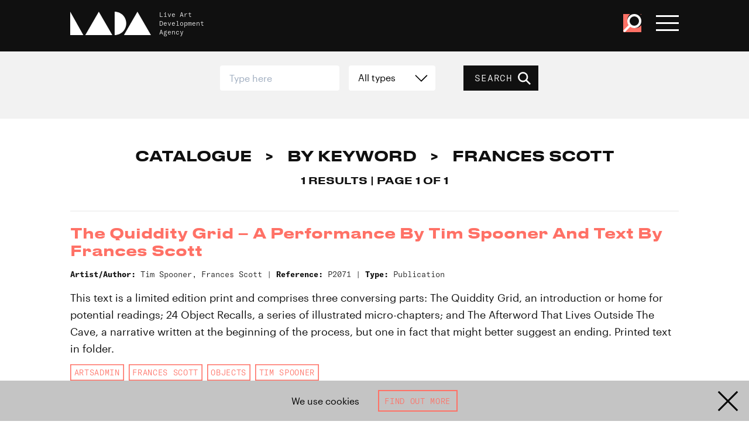

--- FILE ---
content_type: text/html; charset=UTF-8
request_url: https://www.thisisliveart.co.uk/catalogue/keyword/frances-scott/
body_size: 19387
content:
<!DOCTYPE html>
<html lang="en">

<head>
    <!-- EVERYTHING'S COMING UP MILHOUSE  -->
    <meta charset="utf-8">

    
        <script async src="https://www.googletagmanager.com/gtag/js?id=G-4JE23P4W5H"></script>
        <script>
        window.dataLayer = window.dataLayer || [];
        function gtag(){dataLayer.push(arguments);}
        gtag('js', new Date());

        gtag('config', 'G-4JE23P4W5H');
        </script>

            <meta http-equiv="x-ua-compatible" content="ie=edge">
    <meta name="viewport" content="width=device-width, initial-scale=1">
    <meta name="theme-color" content="#101010">
    <link href="https://www.thisisliveart.co.uk/wp-content/themes/lada-2024/assets/favicon.ico" rel="icon">
	<link href="https://www.thisisliveart.co.uk/wp-content/themes/lada-2024/assets/favicon-192.png" sizes="192x192" rel="icon">
	<script src="https://www.thisisliveart.co.uk/wp-content/themes/lada-2024/assets/js/libs.js"></script>
	<script src="https://www.thisisliveart.co.uk/wp-content/themes/lada-2024/assets/js/script.js"></script>
    <link href="https://www.thisisliveart.co.uk/wp-content/themes/lada-2024/assets/css/style.css" rel="stylesheet">
    <meta name='robots' content='index, follow, max-image-preview:large, max-snippet:-1, max-video-preview:-1' />
	<style>img:is([sizes="auto" i], [sizes^="auto," i]) { contain-intrinsic-size: 3000px 1500px }</style>
	
	<!-- This site is optimized with the Yoast SEO plugin v21.3 - https://yoast.com/wordpress/plugins/seo/ -->
	<title>Frances Scott Archives - LADA Live Art Development Agency</title>
	<link rel="canonical" href="https://www.thisisliveart.co.uk/catalogue/keyword/frances-scott/" />
	<meta property="og:locale" content="en_US" />
	<meta property="og:type" content="article" />
	<meta property="og:title" content="Frances Scott Archives - LADA Live Art Development Agency" />
	<meta property="og:url" content="https://www.thisisliveart.co.uk/catalogue/keyword/frances-scott/" />
	<meta property="og:site_name" content="LADA Live Art Development Agency" />
	<meta name="twitter:card" content="summary_large_image" />
	<script type="application/ld+json" class="yoast-schema-graph">{"@context":"https://schema.org","@graph":[{"@type":"CollectionPage","@id":"https://www.thisisliveart.co.uk/catalogue/keyword/frances-scott/","url":"https://www.thisisliveart.co.uk/catalogue/keyword/frances-scott/","name":"Frances Scott Archives - LADA Live Art Development Agency","isPartOf":{"@id":"https://www.thisisliveart.co.uk/#website"},"inLanguage":"en-US"},{"@type":"WebSite","@id":"https://www.thisisliveart.co.uk/#website","url":"https://www.thisisliveart.co.uk/","name":"LADA Live Art Development Agency","description":"Live Art Development Agency","publisher":{"@id":"https://www.thisisliveart.co.uk/#organization"},"potentialAction":[{"@type":"SearchAction","target":{"@type":"EntryPoint","urlTemplate":"https://www.thisisliveart.co.uk/?s={search_term_string}"},"query-input":"required name=search_term_string"}],"inLanguage":"en-US"},{"@type":"Organization","@id":"https://www.thisisliveart.co.uk/#organization","name":"Live Arts Development Agency","url":"https://www.thisisliveart.co.uk/","logo":{"@type":"ImageObject","inLanguage":"en-US","@id":"https://www.thisisliveart.co.uk/#/schema/logo/image/","url":"https://www.thisisliveart.co.uk/wp-content/uploads/2018/12/LADA-20.png","contentUrl":"https://www.thisisliveart.co.uk/wp-content/uploads/2018/12/LADA-20.png","width":1366,"height":768,"caption":"Live Arts Development Agency"},"image":{"@id":"https://www.thisisliveart.co.uk/#/schema/logo/image/"}}]}</script>
	<!-- / Yoast SEO plugin. -->


<link rel='stylesheet' id='wc-stripe-blocks-checkout-style-css' href='https://www.thisisliveart.co.uk/wp-content/plugins/woocommerce-gateway-stripe/build/upe_blocks.css?ver=bfb7f01104465bb1d159fe172453c0ec' type='text/css' media='all' />
<style id='classic-theme-styles-inline-css' type='text/css'>
/*! This file is auto-generated */
.wp-block-button__link{color:#fff;background-color:#32373c;border-radius:9999px;box-shadow:none;text-decoration:none;padding:calc(.667em + 2px) calc(1.333em + 2px);font-size:1.125em}.wp-block-file__button{background:#32373c;color:#fff;text-decoration:none}
</style>
<link rel='stylesheet' id='wc-gift-cards-blocks-integration-css' href='https://www.thisisliveart.co.uk/wp-content/plugins/woocommerce-gift-cards/assets/dist/frontend/blocks.css?ver=2.7.1' type='text/css' media='all' />
<style id='global-styles-inline-css' type='text/css'>
:root{--wp--preset--aspect-ratio--square: 1;--wp--preset--aspect-ratio--4-3: 4/3;--wp--preset--aspect-ratio--3-4: 3/4;--wp--preset--aspect-ratio--3-2: 3/2;--wp--preset--aspect-ratio--2-3: 2/3;--wp--preset--aspect-ratio--16-9: 16/9;--wp--preset--aspect-ratio--9-16: 9/16;--wp--preset--color--black: #000000;--wp--preset--color--cyan-bluish-gray: #abb8c3;--wp--preset--color--white: #ffffff;--wp--preset--color--pale-pink: #f78da7;--wp--preset--color--vivid-red: #cf2e2e;--wp--preset--color--luminous-vivid-orange: #ff6900;--wp--preset--color--luminous-vivid-amber: #fcb900;--wp--preset--color--light-green-cyan: #7bdcb5;--wp--preset--color--vivid-green-cyan: #00d084;--wp--preset--color--pale-cyan-blue: #8ed1fc;--wp--preset--color--vivid-cyan-blue: #0693e3;--wp--preset--color--vivid-purple: #9b51e0;--wp--preset--gradient--vivid-cyan-blue-to-vivid-purple: linear-gradient(135deg,rgba(6,147,227,1) 0%,rgb(155,81,224) 100%);--wp--preset--gradient--light-green-cyan-to-vivid-green-cyan: linear-gradient(135deg,rgb(122,220,180) 0%,rgb(0,208,130) 100%);--wp--preset--gradient--luminous-vivid-amber-to-luminous-vivid-orange: linear-gradient(135deg,rgba(252,185,0,1) 0%,rgba(255,105,0,1) 100%);--wp--preset--gradient--luminous-vivid-orange-to-vivid-red: linear-gradient(135deg,rgba(255,105,0,1) 0%,rgb(207,46,46) 100%);--wp--preset--gradient--very-light-gray-to-cyan-bluish-gray: linear-gradient(135deg,rgb(238,238,238) 0%,rgb(169,184,195) 100%);--wp--preset--gradient--cool-to-warm-spectrum: linear-gradient(135deg,rgb(74,234,220) 0%,rgb(151,120,209) 20%,rgb(207,42,186) 40%,rgb(238,44,130) 60%,rgb(251,105,98) 80%,rgb(254,248,76) 100%);--wp--preset--gradient--blush-light-purple: linear-gradient(135deg,rgb(255,206,236) 0%,rgb(152,150,240) 100%);--wp--preset--gradient--blush-bordeaux: linear-gradient(135deg,rgb(254,205,165) 0%,rgb(254,45,45) 50%,rgb(107,0,62) 100%);--wp--preset--gradient--luminous-dusk: linear-gradient(135deg,rgb(255,203,112) 0%,rgb(199,81,192) 50%,rgb(65,88,208) 100%);--wp--preset--gradient--pale-ocean: linear-gradient(135deg,rgb(255,245,203) 0%,rgb(182,227,212) 50%,rgb(51,167,181) 100%);--wp--preset--gradient--electric-grass: linear-gradient(135deg,rgb(202,248,128) 0%,rgb(113,206,126) 100%);--wp--preset--gradient--midnight: linear-gradient(135deg,rgb(2,3,129) 0%,rgb(40,116,252) 100%);--wp--preset--font-size--small: 13px;--wp--preset--font-size--medium: 20px;--wp--preset--font-size--large: 36px;--wp--preset--font-size--x-large: 42px;--wp--preset--spacing--20: 0.44rem;--wp--preset--spacing--30: 0.67rem;--wp--preset--spacing--40: 1rem;--wp--preset--spacing--50: 1.5rem;--wp--preset--spacing--60: 2.25rem;--wp--preset--spacing--70: 3.38rem;--wp--preset--spacing--80: 5.06rem;--wp--preset--shadow--natural: 6px 6px 9px rgba(0, 0, 0, 0.2);--wp--preset--shadow--deep: 12px 12px 50px rgba(0, 0, 0, 0.4);--wp--preset--shadow--sharp: 6px 6px 0px rgba(0, 0, 0, 0.2);--wp--preset--shadow--outlined: 6px 6px 0px -3px rgba(255, 255, 255, 1), 6px 6px rgba(0, 0, 0, 1);--wp--preset--shadow--crisp: 6px 6px 0px rgba(0, 0, 0, 1);}:where(.is-layout-flex){gap: 0.5em;}:where(.is-layout-grid){gap: 0.5em;}body .is-layout-flex{display: flex;}.is-layout-flex{flex-wrap: wrap;align-items: center;}.is-layout-flex > :is(*, div){margin: 0;}body .is-layout-grid{display: grid;}.is-layout-grid > :is(*, div){margin: 0;}:where(.wp-block-columns.is-layout-flex){gap: 2em;}:where(.wp-block-columns.is-layout-grid){gap: 2em;}:where(.wp-block-post-template.is-layout-flex){gap: 1.25em;}:where(.wp-block-post-template.is-layout-grid){gap: 1.25em;}.has-black-color{color: var(--wp--preset--color--black) !important;}.has-cyan-bluish-gray-color{color: var(--wp--preset--color--cyan-bluish-gray) !important;}.has-white-color{color: var(--wp--preset--color--white) !important;}.has-pale-pink-color{color: var(--wp--preset--color--pale-pink) !important;}.has-vivid-red-color{color: var(--wp--preset--color--vivid-red) !important;}.has-luminous-vivid-orange-color{color: var(--wp--preset--color--luminous-vivid-orange) !important;}.has-luminous-vivid-amber-color{color: var(--wp--preset--color--luminous-vivid-amber) !important;}.has-light-green-cyan-color{color: var(--wp--preset--color--light-green-cyan) !important;}.has-vivid-green-cyan-color{color: var(--wp--preset--color--vivid-green-cyan) !important;}.has-pale-cyan-blue-color{color: var(--wp--preset--color--pale-cyan-blue) !important;}.has-vivid-cyan-blue-color{color: var(--wp--preset--color--vivid-cyan-blue) !important;}.has-vivid-purple-color{color: var(--wp--preset--color--vivid-purple) !important;}.has-black-background-color{background-color: var(--wp--preset--color--black) !important;}.has-cyan-bluish-gray-background-color{background-color: var(--wp--preset--color--cyan-bluish-gray) !important;}.has-white-background-color{background-color: var(--wp--preset--color--white) !important;}.has-pale-pink-background-color{background-color: var(--wp--preset--color--pale-pink) !important;}.has-vivid-red-background-color{background-color: var(--wp--preset--color--vivid-red) !important;}.has-luminous-vivid-orange-background-color{background-color: var(--wp--preset--color--luminous-vivid-orange) !important;}.has-luminous-vivid-amber-background-color{background-color: var(--wp--preset--color--luminous-vivid-amber) !important;}.has-light-green-cyan-background-color{background-color: var(--wp--preset--color--light-green-cyan) !important;}.has-vivid-green-cyan-background-color{background-color: var(--wp--preset--color--vivid-green-cyan) !important;}.has-pale-cyan-blue-background-color{background-color: var(--wp--preset--color--pale-cyan-blue) !important;}.has-vivid-cyan-blue-background-color{background-color: var(--wp--preset--color--vivid-cyan-blue) !important;}.has-vivid-purple-background-color{background-color: var(--wp--preset--color--vivid-purple) !important;}.has-black-border-color{border-color: var(--wp--preset--color--black) !important;}.has-cyan-bluish-gray-border-color{border-color: var(--wp--preset--color--cyan-bluish-gray) !important;}.has-white-border-color{border-color: var(--wp--preset--color--white) !important;}.has-pale-pink-border-color{border-color: var(--wp--preset--color--pale-pink) !important;}.has-vivid-red-border-color{border-color: var(--wp--preset--color--vivid-red) !important;}.has-luminous-vivid-orange-border-color{border-color: var(--wp--preset--color--luminous-vivid-orange) !important;}.has-luminous-vivid-amber-border-color{border-color: var(--wp--preset--color--luminous-vivid-amber) !important;}.has-light-green-cyan-border-color{border-color: var(--wp--preset--color--light-green-cyan) !important;}.has-vivid-green-cyan-border-color{border-color: var(--wp--preset--color--vivid-green-cyan) !important;}.has-pale-cyan-blue-border-color{border-color: var(--wp--preset--color--pale-cyan-blue) !important;}.has-vivid-cyan-blue-border-color{border-color: var(--wp--preset--color--vivid-cyan-blue) !important;}.has-vivid-purple-border-color{border-color: var(--wp--preset--color--vivid-purple) !important;}.has-vivid-cyan-blue-to-vivid-purple-gradient-background{background: var(--wp--preset--gradient--vivid-cyan-blue-to-vivid-purple) !important;}.has-light-green-cyan-to-vivid-green-cyan-gradient-background{background: var(--wp--preset--gradient--light-green-cyan-to-vivid-green-cyan) !important;}.has-luminous-vivid-amber-to-luminous-vivid-orange-gradient-background{background: var(--wp--preset--gradient--luminous-vivid-amber-to-luminous-vivid-orange) !important;}.has-luminous-vivid-orange-to-vivid-red-gradient-background{background: var(--wp--preset--gradient--luminous-vivid-orange-to-vivid-red) !important;}.has-very-light-gray-to-cyan-bluish-gray-gradient-background{background: var(--wp--preset--gradient--very-light-gray-to-cyan-bluish-gray) !important;}.has-cool-to-warm-spectrum-gradient-background{background: var(--wp--preset--gradient--cool-to-warm-spectrum) !important;}.has-blush-light-purple-gradient-background{background: var(--wp--preset--gradient--blush-light-purple) !important;}.has-blush-bordeaux-gradient-background{background: var(--wp--preset--gradient--blush-bordeaux) !important;}.has-luminous-dusk-gradient-background{background: var(--wp--preset--gradient--luminous-dusk) !important;}.has-pale-ocean-gradient-background{background: var(--wp--preset--gradient--pale-ocean) !important;}.has-electric-grass-gradient-background{background: var(--wp--preset--gradient--electric-grass) !important;}.has-midnight-gradient-background{background: var(--wp--preset--gradient--midnight) !important;}.has-small-font-size{font-size: var(--wp--preset--font-size--small) !important;}.has-medium-font-size{font-size: var(--wp--preset--font-size--medium) !important;}.has-large-font-size{font-size: var(--wp--preset--font-size--large) !important;}.has-x-large-font-size{font-size: var(--wp--preset--font-size--x-large) !important;}
:where(.wp-block-post-template.is-layout-flex){gap: 1.25em;}:where(.wp-block-post-template.is-layout-grid){gap: 1.25em;}
:where(.wp-block-columns.is-layout-flex){gap: 2em;}:where(.wp-block-columns.is-layout-grid){gap: 2em;}
:root :where(.wp-block-pullquote){font-size: 1.5em;line-height: 1.6;}
</style>
<link rel='stylesheet' id='wdpgk_front_style-css' href='https://www.thisisliveart.co.uk/wp-content/plugins/woo-donations-pro/assets/css/wdpgk_front_style.css?ver=2.7' type='text/css' media='all' />
<link rel='stylesheet' id='woocommerce-layout-css' href='https://www.thisisliveart.co.uk/wp-content/plugins/woocommerce/assets/css/woocommerce-layout.css?ver=8.2.1' type='text/css' media='all' />
<link rel='stylesheet' id='woocommerce-smallscreen-css' href='https://www.thisisliveart.co.uk/wp-content/plugins/woocommerce/assets/css/woocommerce-smallscreen.css?ver=8.2.1' type='text/css' media='only screen and (max-width: 768px)' />
<link rel='stylesheet' id='woocommerce-general-css' href='https://www.thisisliveart.co.uk/wp-content/plugins/woocommerce/assets/css/woocommerce.css?ver=8.2.1' type='text/css' media='all' />
<style id='woocommerce-inline-inline-css' type='text/css'>
.woocommerce form .form-row .required { visibility: visible; }
</style>
<link rel='stylesheet' id='wc-gc-css-css' href='https://www.thisisliveart.co.uk/wp-content/plugins/woocommerce-gift-cards/assets/css/frontend/woocommerce.css?ver=2.7.1' type='text/css' media='all' />
<script type="text/javascript" src="https://www.thisisliveart.co.uk/wp-includes/js/jquery/jquery.min.js?ver=3.7.1" id="jquery-core-js"></script>
<script type="text/javascript" src="https://www.thisisliveart.co.uk/wp-includes/js/jquery/jquery-migrate.min.js?ver=3.4.1" id="jquery-migrate-js"></script>
<script type="text/javascript" id="wdpgk_donation_script-js-extra">
/* <![CDATA[ */
var wdpgk_obj = {"ajaxurl":"https:\/\/www.thisisliveart.co.uk\/wp-admin\/admin-ajax.php","options":{"decimal_sep":".","thousand_sep":","},"NoteErrMsg":"Please enter Note!!","AmtErrMsg":"Please enter value!!"};
/* ]]> */
</script>
<script type="text/javascript" src="https://www.thisisliveart.co.uk/wp-content/plugins/woo-donations-pro/assets/js/wdpgk_front_script.js?ver=2.7" id="wdpgk_donation_script-js"></script>
<link rel="https://api.w.org/" href="https://www.thisisliveart.co.uk/wp-json/" />    <style>
        .wdpgk_donation_modal { background: #ffffff !important;}.wdpgk-modal-dialog{ background:#ffffff !important};    </style>
    	<noscript><style>.woocommerce-product-gallery{ opacity: 1 !important; }</style></noscript>
	</head>
<body class="archive tax-catalogue-keyword term-frances-scott term-17002 wp-theme-lada-2024 theme-lada-2024 woocommerce-no-js">
    <a href="#main-content" id="skiptocontent">Skip to main content</a>
    <div class="cookie-banner hidden">

    <div class="cookie-banner-text">
        We use cookies
    </div>

     <a class="button outline" href="/cookies/">Find out more</a>

    <svg viewBox="0 0 100 100" class="cookie-banner-close"><use xlink:href="#svg_x"/></svg>

</div>
    <!-- svg defs -->
    <svg style="display:none;">
        <defs>
            <g id="svg_x"><polygon points="44.7346939 50 7 12.2653061 12.2653061 7 50 44.7346939 87.7346939 7 93 12.2653061 55.2653061 50 93 87.7346939 87.7346939 93 50 55.2653061 12.2653061 93 7 87.7346939"></polygon></g>
            <g id="svg_plus"><polygon points="53.7231337 46.2768663 87.0880495 46.2768663 87.0880495 53.7231337 53.7231337 53.7231337 53.7231337 87.0880495 46.2768663 87.0880495 46.2768663 53.7231337 12.9119505 53.7231337 12.9119505 46.2768663 46.2768663 46.2768663 46.2768663 12.9119505 53.7231337 12.9119505"></polygon></g>
            <g id="svg_minus"><polygon points="87.0880495 46.2768663 87.0880495 53.7231337 12.9119505 53.7231337 12.9119505 46.2768663"></polygon></g>
            <g id="svg_instagram"><path d="M99.7,29.4c-0.2-5.3-1.1-9-2.3-12.1c-1.3-3.3-3-6.1-5.8-8.9c-2.8-2.8-5.6-4.5-8.9-5.8c-3.2-1.2-6.8-2.1-12.1-2.3C65.3,0.1,63.6,0,50,0S34.7,0.1,29.4,0.3c-5.3,0.2-9,1.1-12.1,2.3c-3.3,1.3-6.1,3-8.9,5.8c-2.8,2.8-4.5,5.6-5.8,8.9c-1.2,3.2-2.1,6.8-2.3,12.1C0.1,34.7,0,36.4,0,50c0,13.6,0.1,15.3,0.3,20.6c0.2,5.3,1.1,9,2.3,12.1c1.3,3.3,3,6.1,5.8,8.9c2.8,2.8,5.6,4.5,8.9,5.8c3.2,1.2,6.8,2.1,12.1,2.3c5.3,0.2,7,0.3,20.6,0.3s15.3-0.1,20.6-0.3c5.3-0.2,9-1.1,12.1-2.3c3.3-1.3,6.1-3,8.9-5.8c2.8-2.8,4.5-5.6,5.8-8.9c1.2-3.2,2.1-6.8,2.3-12.1c0.2-5.3,0.3-7,0.3-20.6C100,36.4,99.9,34.7,99.7,29.4z M90.7,70.2c-0.2,4.9-1,7.5-1.7,9.3c-0.9,2.3-2,4-3.7,5.7c-1.7,1.7-3.4,2.8-5.7,3.7c-1.8,0.7-4.4,1.5-9.3,1.7C64.9,90.9,63.4,91,50,91s-14.9-0.1-20.2-0.3c-4.9-0.2-7.5-1-9.3-1.7c-2.3-0.9-4-2-5.7-3.7c-1.7-1.7-2.8-3.4-3.7-5.7c-0.7-1.8-1.5-4.4-1.7-9.3C9.1,64.9,9,63.4,9,50c0-13.4,0.1-14.9,0.3-20.2c0.2-4.9,1-7.5,1.7-9.3c0.9-2.3,2-4,3.7-5.7c1.7-1.7,3.4-2.8,5.7-3.7c1.8-0.7,4.4-1.5,9.3-1.7C35.1,9.1,36.6,9,50,9s14.9,0.1,20.2,0.3c4.9,0.2,7.5,1,9.3,1.7c2.3,0.9,4,2,5.7,3.7c1.7,1.7,2.8,3.4,3.7,5.7c0.7,1.8,1.5,4.4,1.7,9.3C90.9,35.1,91,36.6,91,50C91,63.4,90.9,64.9,90.7,70.2z"></path><path d="M50,24.3c-14.2,0-25.7,11.5-25.7,25.7c0,14.2,11.5,25.7,25.7,25.7S75.7,64.2,75.7,50C75.7,35.8,64.2,24.3,50,24.3z M50,66.7c-9.2,0-16.7-7.5-16.7-16.7S40.8,33.3,50,33.3S66.7,40.8,66.7,50S59.2,66.7,50,66.7z"></path><circle cx="76.7" cy="23.3" r="6"></circle></g>
            <g id="svg_facebook"><path d="M94.5,0H5.5C2.5,0,0,2.5,0,5.5v88.9c0,3,2.5,5.5,5.5,5.5H53V61H40V46h13V35.1c0-12.9,7.9-19.9,19.4-19.9c5.5,0,10.6,0.4,11.6,0.6v13.5l-7.8,0c-6.3,0-7.2,3-7.2,7.3V46h14.9L82,61H69v39h25.5c3,0,5.5-2.5,5.5-5.5V5.5C100,2.5,97.5,0,94.5,0z"></path></g>
            <g id="svg_twitter"><path d="M89.8,30.9c0,0.9,0.1,1.8,0.1,2.7c0,27.1-20.6,58.3-58.3,58.3c-11.6,0-22.3-3.4-31.4-9.2c1.6,0.2,3.2,0.3,4.9,0.3c9.6,0,18.4-3.3,25.4-8.8c-9-0.2-16.5-6.1-19.1-14.2c1.3,0.2,2.5,0.4,3.9,0.4c1.9,0,3.7-0.3,5.4-0.7C11.2,57.7,4.2,49.4,4.2,39.5c0-0.1,0-0.2,0-0.3c2.8,1.5,5.9,2.5,9.3,2.6c-5.5-3.7-9.1-9.9-9.1-17.1c0-3.8,1-7.3,2.8-10.3C17.2,26.9,32.3,35,49.3,35.9c-0.3-1.5-0.5-3.1-0.5-4.7c0-11.3,9.2-20.5,20.5-20.5c5.9,0,11.2,2.5,15,6.5c4.7-0.9,9.1-2.6,13-5c-1.5,4.8-4.8,8.8-9,11.3c4.1-0.5,8.1-1.6,11.8-3.2C97.3,24.4,93.8,28,89.8,30.9z"></path></g>
            <g id="svg_youtube"><path d="M97.9122977,10.8088314 C96.7334987,6.57826501 93.4329348,3.27241134 89.2091377,2.09172319 C81.4146411,5.8983339e-05 50.0449182,5.8983339e-05 50.0449182,5.8983339e-05 C50.0449182,5.8983339e-05 18.7543906,-0.0416303931 10.8806986,2.09172319 C6.65690152,3.27241134 3.35633757,6.57826501 2.17753865,10.8088314 C0.700004663,18.8016454 -0.0284266691,26.9152869 0.000848373621,35.0438951 C-0.0227221694,43.1418307 0.705685285,51.2244579 2.17753865,59.187112 C3.35633757,63.4176783 6.65690152,66.723532 10.8806986,67.9042202 C18.6668589,70 50.0449182,70 50.0449182,70 C50.0449182,70 81.3312775,70 89.2091377,67.9042202 C93.4329348,66.723532 96.7334987,63.4176783 97.9122977,59.187112 C99.353401,51.2215737 100.051107,43.13897 99.9963877,35.0438951 C100.056811,26.9181583 99.3590821,18.8045403 97.9122977,10.8088314 L97.9122977,10.8088314 Z M40.0329497,50.0358183 L40.0329497,20.0060485 L66.1424294,35.0438951 L40.0329497,50.0358183 Z"></path></g>
            <g id="svg_vimeo"><path d="M99.951 27.007c-.445 9.734-7.243 23.06-20.393 39.978C65.96 84.65 54.457 93.487 45.05 93.487c-5.832 0-10.764-5.379-14.794-16.14l-8.07-29.595C19.193 36.996 15.985 31.61 12.55 31.61c-.748 0-3.366 1.576-7.848 4.71L0 30.26c4.936-4.335 9.803-8.67 14.592-13.012 6.582-5.685 11.527-8.678 14.82-8.98 7.78-.747 12.571 4.571 14.368 15.957 1.943 12.285 3.29 19.925 4.043 22.915 2.246 10.193 4.715 15.284 7.41 15.284 2.09 0 5.236-3.305 9.43-9.92 4.184-6.61 6.428-11.64 6.73-15.097.599-5.705-1.645-8.564-6.73-8.564-2.395 0-4.864.551-7.403 1.64C62.176 14.389 71.565 6.572 85.424 7.018c10.276.301 15.121 6.964 14.527 19.989"></path></g>
            <g id="svg_menu"><rect y="6" width="100" height="16"></rect><rect y="42" width="100" height="16"></rect><rect y="78" width="100" height="16"></rect></g>
            <g id="svg_tick"><polygon points="81.78 19.29 95.92 33.43 39.35 90 4 54.65 18.14 40.5 39.35 61.72 81.78 19.29"></polygon></g>
            <g id="svg_search"><path d="M95.55,88l-26-26a35.95,35.95,0,1,0-29,14.74A35.78,35.78,0,0,0,62,69.56l26,26Zm-73-29.39a25.51,25.51,0,1,1,36.08,0C49,68.27,32.19,68.28,22.55,58.63Z" /></g>
            <g id="svg_download"><path d="M47.0907607,70.8377575 L47.0907607,0 L52.9092393,0 L52.9092393,70.8377575 L81.8857143,41.79772 L86,45.9210308 L50,82 L14,45.9210308 L18.1142857,41.79772 L47.0907607,70.8377575 Z M0,100 L0,94 L100,94 L100,100 L0,100 Z" /></g>
            <g id="svg_arrow"><polygon points="86.3875091 53.555737 0 53.555737 4.35452188e-16 46.444263 86.3875091 46.444263 50.9728293 11.0285714 56.0012571 6 100 50 56.0012571 94 50.9728293 88.9714286"></polygon></g>
            <g id="svg_dropdown"><polygon points="49.5135853 64.5135853 88.4850139 25.4864147 93.5135853 30.5148424 49.5135853 74.5135853 5.51358534 30.5148424 10.5421568 25.4864147"></polygon></g>
            <g id="svg_lada"><polygon points="66.507177 29 83.2492218 0 100 29"></polygon><polygon points="18.6602871 29 35.4050611 0 52.15311 29"></polygon><polygon points="0 0 0 29 16.2679426 29"></polygon><path d="M55.0239234,0 L55.0239234,29 C62.9510866,28.9956347 69.3779904,22.5054755 69.3779904,14.498363 C69.3779904,6.49452452 62.9510866,0.00218266662 55.0239234,0"></path></g>
            <g id="svg_iceberg"><polygon id="iceberg" points="0 0 26.0881376 45.338997 31.8442499 35.3334157 50.0030184 66.894198 68.1587685 35.3311439 73.9194084 45.338997 100 0"></polygon></g>
            <g id="svg_unbound"><path d="M53.9676744,15.9256977 C54.0072093,14.5024419 52.92,13.3105814 51.4083721,13.3384884 C50.1060465,13.3617442 49.0013953,14.335 48.9606977,15.9012791 C48.9281395,17.1896512 50.1490698,18.4361628 51.3630233,18.4187209 C52.8513953,18.3977907 53.9653488,17.3315116 53.9676744,15.9256977 M43.6072093,15.5454651 C43.8781395,10.7384884 47.7874419,7.78616279 51.7583721,7.95593023 C56.6037209,8.16406977 59.5874419,12.2977907 59.342093,16.3222093 C59.0676744,20.8163953 55.3304651,24.057093 51.0362791,23.8059302 C46.4374419,23.5373256 43.447907,19.6536047 43.6072093,15.5454651"></path><path d="M100.416744,24.1032558 L96.2155814,24.1032558 L96.2155814,18.8067442 C96.1760465,18.8044186 96.1353488,18.8032558 96.095814,18.802093 C95.9167442,20.5613953 95.7365116,22.3218605 95.5481395,24.1462791 C92.7830233,23.8265116 90.1283721,23.5183721 87.39,23.202093 C88.0190698,17.7067442 88.6365116,12.2997674 89.2644186,6.8055814 C91.5946512,7.06837209 93.8493023,7.32302326 96.1644186,7.58348837 L96.1644186,0.525348837 L100.416744,0.525348837 L100.416744,24.1032558 Z"></path><path d="M32.629186,0.162674419 C34.0815116,0.296395349 35.440814,0.420813953 36.9047674,0.554534884 C36.6989535,2.90918605 36.4943023,5.23709302 36.2861628,7.61616279 L43.1559302,7.61616279 L43.1559302,24.0836047 L35.0954651,24.0836047 C35.0663953,23.5440698 35.0536047,22.1080233 35.0268605,21.5998837 C34.9989535,21.6010465 34.9722093,22.0661628 34.9443023,22.0673256 C34.8873256,22.5777907 34.8152326,23.5498837 34.7501163,24.1312791 C33.3524419,24.0056977 31.9954651,23.8812791 30.5338372,23.7487209 C31.2315116,15.8905814 31.9256977,8.08593023 32.629186,0.162674419"></path><path d="M76.985,9.03244186 C78.2210465,8.5394186 79.429186,8.05918605 80.7652326,7.52662791 C82.8780233,12.5859302 84.9826744,17.6219767 87.1140698,22.7254651 C85.590814,23.3475581 84.1326744,23.9417442 82.5977907,24.5673256 C80.7443023,20.1359302 78.9152326,15.7626744 77.0861628,11.3882558 C77.040814,11.4010465 76.9966279,11.4126744 76.9512791,11.4254651 L76.9512791,24.0824419 L72.7163953,24.0824419 L72.7163953,7.65686047 L76.9222093,7.65686047 C76.9443023,8.11965116 76.962907,8.54872093 76.985,9.03244186"></path><path d="M15.8266279,24.0851163 L15.8266279,7.65255814 L20.0324419,7.65255814 L20.0324419,9.05488372 C21.3301163,8.53976744 22.5498837,8.0572093 23.8696512,7.5327907 C25.9789535,12.5839535 28.0743023,17.5990698 30.215,22.7246512 C28.7080233,23.3386047 27.2289535,23.942093 25.6905814,24.5688372 C23.8184884,20.0781395 21.9847674,15.6816279 20.1522093,11.2862791 C20.1219767,11.292093 20.0917442,11.2967442 20.0626744,11.3013953 L20.0626744,24.0851163 L15.8266279,24.0851163 Z"></path><path d="M62.6386047,24.3303488 C61.0455814,19.0198837 59.4804651,13.8001163 57.897907,8.52104651 C59.2932558,8.09546512 60.597907,7.6977907 62.0246512,7.26290698 C63.5002326,12.2047674 64.9606977,17.0919767 66.4211628,21.9803488 C66.4548837,21.9803488 66.4909302,21.979186 66.5246512,21.979186 L66.5246512,7.64313953 L70.7455814,7.64313953 L70.7455814,24.0931395 L66.5444186,24.0931395 L66.5444186,23.1245349 C65.2281395,23.5315116 63.9909302,23.9140698 62.6386047,24.3303488"></path><path d="M9.64476744,21.9513953 L9.64476744,7.66651163 L13.8517442,7.66651163 L13.8517442,24.0793023 L9.63313953,24.0793023 C9.61802326,23.7548837 9.60523256,23.4734884 9.59011628,23.1444186 C8.30406977,23.5374419 7.07616279,23.9130233 5.74244186,24.3211628 C4.15639535,19.0351163 2.5877907,13.8072093 0.999418605,8.51651163 C2.39360465,8.09209302 3.71453488,7.68744186 5.11802326,7.25953488 C6.5994186,12.2130233 8.05872093,17.0944186 9.51918605,21.975814 L9.64476744,21.9513953 Z"></path><path d="M51.5040698,17.2610465 C52.1912791,17.252907 52.8656977,16.5738372 52.8575581,15.897093 C52.8482558,15.1994186 52.1796512,14.4982558 51.5238372,14.4970871 C50.775,14.4947674 50.0436047,15.180814 50.052907,15.875 C50.0633721,16.6052326 50.7587209,17.269186 51.5040698,17.2610465"></path></g>
            <g id="svg_ace"><path d="M95.204 17.862h3.646l6.329 16.12H101.6l-1.387-3.692h-6.534l-1.409 3.692h-3.35l6.284-16.12zm1.776 3.236h-.048l-2.328 6.65h4.709l-2.333-6.65zM106.862 17.862h3.489c3.463 0 7.595-.115 7.595 4.368 0 1.892-1.269 3.46-3.324 3.74v.042c.878.07 1.385.95 1.71 1.665l2.586 6.307h-3.604l-1.938-5.036c-.466-1.2-.876-1.663-2.241-1.663h-1.041v6.699h-3.232V17.862zm3.232 6.886h1.066c1.591 0 3.418-.234 3.418-2.243 0-1.939-1.803-2.102-3.418-2.102h-1.066v4.345zM124.113 20.403h-4.619v-2.541h12.472v2.541h-4.624v13.581h-3.229V20.403M142.678 20.819a8.344 8.344 0 0 0-3.278-.694c-1.109 0-2.542.487-2.542 2.242 0 2.794 7.069 1.615 7.069 7.019 0 3.534-2.798 4.876-6.051 4.876-1.755 0-2.542-.229-4.134-.625l.297-2.911c1.113.602 2.381.995 3.651.995 1.224 0 2.863-.625 2.863-2.08 0-3.071-7.066-1.801-7.066-7.137 0-3.604 2.792-4.919 5.636-4.919 1.383 0 2.676.185 3.855.579l-.3 2.655M164.548 33.756c-1.177.275-2.449.504-3.673.504-5.218 0-8.845-2.61-8.845-8.063 0-5.516 3.372-8.612 8.845-8.612 1.062 0 2.472.208 3.648.672l-.23 2.724c-1.224-.694-2.331-.855-3.487-.855-3.326 0-5.404 2.54-5.404 5.844 0 3.279 2.03 5.751 5.473 5.751 1.272 0 2.768-.28 3.533-.67l.14 2.705M173.944 17.585c5.057 0 7.9 3.419 7.9 8.291s-2.798 8.384-7.9 8.384c-5.171 0-7.896-3.442-7.896-8.384s2.769-8.291 7.896-8.291m0 14.136c3.301 0 4.529-2.935 4.529-5.845 0-2.841-1.32-5.75-4.529-5.75-3.208 0-4.525 2.909-4.525 5.75 0 2.91 1.225 5.845 4.525 5.845M183.988 17.862h3.234v9.31c0 2.749.876 4.549 3.35 4.549 2.468 0 3.349-1.8 3.349-4.549v-9.31h3.231v10.303c0 4.317-2.448 6.097-6.58 6.097-4.134 0-6.584-1.78-6.584-6.097V17.862M199.576 17.862h3.971l6.141 12.059h.048V17.862h3.095v16.12h-3.949l-6.164-12.055h-.047v12.055h-3.095v-16.12M227.446 33.756c-1.175.275-2.447.504-3.67.504-5.22 0-8.846-2.61-8.846-8.063 0-5.516 3.372-8.612 8.846-8.612 1.061 0 2.469.208 3.645.672l-.227 2.724c-1.226-.694-2.332-.855-3.486-.855-3.325 0-5.406 2.54-5.406 5.844 0 3.279 2.03 5.751 5.474 5.751 1.268 0 2.77-.28 3.532-.67l.138 2.705M229.896 33.982h3.232v-16.12h-3.232zM235.667 17.862h3.232v13.579h6.26v2.541h-9.492v-16.12M88.968 40.957h9.516v2.537H92.2v3.975h5.752v2.541H92.2v4.525h6.329v2.541h-9.561V40.957M101.182 40.957h3.975l6.141 12.053h.046V40.957h3.095v16.119h-3.947l-6.169-12.055h-.045v12.055h-3.096V40.957M130.026 44.074c-1.247-.578-2.865-.853-4.162-.853-3.762 0-5.837 2.539-5.837 5.841 0 3.278 2.03 5.748 5.471 5.748.881 0 1.571-.091 2.125-.228v-4.203h-3.419v-2.541h6.511v8.683c-1.707.461-3.486.832-5.217.832-5.218 0-8.844-2.611-8.844-8.06 0-5.52 3.373-8.613 8.844-8.613 1.871 0 3.348.252 4.736.67l-.208 2.724M133.302 40.957h3.234v13.578h6.257v2.541h-9.491V40.957M150.505 40.957h3.65l6.329 16.121h-3.579l-1.388-3.695h-6.534l-1.407 3.695h-3.351l6.28-16.121zm1.779 3.23h-.043l-2.336 6.653h4.712l-2.333-6.653zM162.051 40.957h3.972l6.144 12.053h.044V40.957h3.096v16.119h-3.949l-6.168-12.055h-.045v12.055h-3.094V40.957M177.946 40.957h4.411c4.939 0 9.306 1.664 9.306 8.061 0 6.392-4.367 8.058-9.306 8.058h-4.411V40.957zm3.233 13.578h1.801c2.7 0 5.312-2.008 5.312-5.517 0-3.514-2.612-5.522-5.312-5.522h-1.801v11.039zM89.131 8.473c.375.162.913.305 1.604.305 1.098 0 2.326-.569 2.326-2.001 0-2.073-3.251-2.083-3.251-3.505 0-.915.804-1.219 1.536-1.219.477 0 .975.091 1.289.263l.112-.639c-.486-.182-1.046-.233-1.392-.233-1.249 0-2.243.71-2.243 1.848 0 1.859 3.25 2.032 3.25 3.424 0 1.007-.722 1.453-1.596 1.453-.66 0-1.148-.152-1.564-.417l-.071.721zm9.396-4.997h-.64V6.34c0 .864-.365 1.889-1.534 1.889-.884 0-1.23-.628-1.23-1.604V3.476h-.638v3.311c0 1.138.486 1.991 1.766 1.991 1.078 0 1.464-.578 1.677-1.046h.021v.923h.618c-.04-.416-.04-.822-.04-1.218V3.476zm1.682 7.313h.639V7.773h.02c.316.669.803 1.005 1.616 1.005 1.423 0 2.132-1.177 2.132-2.712 0-1.575-.607-2.712-2.132-2.712-1.098 0-1.494.781-1.656 1.065h-.021l.041-.943h-.639v7.313zm3.708-4.723c0 1.005-.315 2.163-1.534 2.163-1.139 0-1.535-1.219-1.535-2.163 0-.946.396-2.165 1.535-2.165 1.219 0 1.534 1.159 1.534 2.165zm2.124 4.723h.638V7.773h.021c.315.669.802 1.005 1.616 1.005 1.423 0 2.133-1.177 2.133-2.712 0-1.575-.609-2.712-2.133-2.712-1.098 0-1.494.781-1.656 1.065h-.02l.039-.943h-.638v7.313zm3.708-4.723c0 1.005-.315 2.163-1.535 2.163-1.138 0-1.535-1.219-1.535-2.163 0-.946.397-2.165 1.535-2.165 1.22 0 1.535 1.159 1.535 2.165zm1.827 0c0 1.412.74 2.712 2.418 2.712 1.676 0 2.417-1.3 2.417-2.712 0-1.413-.741-2.712-2.417-2.712-1.678 0-2.418 1.299-2.418 2.712zm.7 0c0-1.199.6-2.165 1.718-2.165 1.117 0 1.717.966 1.717 2.165s-.6 2.163-1.717 2.163c-1.118 0-1.718-.964-1.718-2.163zm5.517 2.589h.639V6.096c0-.935.274-2.073 1.29-2.073.163 0 .335.02.467.061v-.669a1.862 1.862 0 0 0-.446-.061c-.662 0-1.098.537-1.332 1.116h-.019v-.994h-.64c.041.375.041.587.041 1.157v4.022zm6.049-5.179h-1.178V2.003l-.64.224v1.249h-1.015v.547h1.015v3.028c0 .945.041 1.727 1.178 1.727.315 0 .63-.082.782-.143l-.04-.527a1.485 1.485 0 0 1-.59.121c-.518 0-.69-.385-.69-.853V4.023h1.178v-.547zm4.706 4.368c-.304.192-.985.385-1.452.385-1.119 0-1.707-.883-1.707-1.982h3.544v-.323c0-1.392-.599-2.57-2.061-2.57-1.311 0-2.184 1.127-2.184 2.712 0 1.554.639 2.712 2.357 2.712.477 0 1.056-.102 1.503-.285v-.649zm-3.159-2.143c0-.854.578-1.8 1.524-1.8.954 0 1.32.895 1.32 1.8h-2.844zm9.065-4.664h-.64v3.312h-.019c-.092-.255-.6-.995-1.616-.995-1.525 0-2.133 1.137-2.133 2.712 0 1.535.71 2.712 2.133 2.712.741 0 1.27-.285 1.616-.944h.019v.821h.64V1.037zm-3.708 5.029c0-1.006.315-2.165 1.534-2.165 1.138 0 1.534 1.219 1.534 2.165 0 .944-.396 2.163-1.534 2.163-1.219 0-1.534-1.158-1.534-2.163zm11.272-2.59h-.64V6.34c0 .864-.366 1.889-1.534 1.889-.884 0-1.23-.628-1.23-1.604V3.476h-.638v3.311c0 1.138.486 1.991 1.767 1.991 1.076 0 1.462-.578 1.676-1.046h.02v.923h.619c-.04-.416-.04-.822-.04-1.218V3.476zm1.259 5.058c.456.183.954.244 1.452.244.783 0 1.808-.376 1.808-1.472 0-1.697-2.55-1.576-2.55-2.54 0-.662.458-.865 1.118-.865.356 0 .813.092 1.147.244l.061-.558a4.08 4.08 0 0 0-1.279-.233c-.854 0-1.686.385-1.686 1.412 0 1.503 2.489 1.31 2.489 2.54 0 .588-.539.923-1.149.923-.498 0-.965-.131-1.35-.325l-.061.63zm4.531.121h.638V3.476h-.638v5.179zm0-6.561h.638v-.852h-.638v.852zm2.35 6.561h.638V5.79c0-.862.367-1.889 1.536-1.889.884 0 1.229.63 1.229 1.605v3.149h.639V5.344c0-1.138-.487-1.99-1.767-1.99-1.078 0-1.463.578-1.678 1.045h-.019v-.923h-.618c.04.417.04.823.04 1.219v3.96zm6.171-2.589c0-1.006.316-2.165 1.534-2.165 1.17 0 1.535.915 1.535 2.165 0 .944-.416 2.042-1.575 2.042-1.087 0-1.494-1.026-1.494-2.042zm3.708-2.59h-.639v.588h-.02c-.478-.619-.925-.71-1.616-.71-1.525 0-2.133 1.137-2.133 2.712 0 1.148.528 2.589 2.184 2.589.661 0 1.229-.264 1.575-1.014h.02c0 1.461-.142 2.662-1.788 2.662a3.506 3.506 0 0 1-1.525-.367l-.05.64c.265.081.883.274 1.564.274 1.779 0 2.428-1.178 2.428-2.621V3.476zm3.462 7.313h.637V7.773h.021c.316.669.803 1.005 1.616 1.005 1.423 0 2.132-1.177 2.132-2.712 0-1.575-.608-2.712-2.132-2.712-1.098 0-1.495.781-1.657 1.065h-.02l.04-.943h-.637v7.313zm3.707-4.723c0 1.005-.315 2.163-1.535 2.163-1.138 0-1.535-1.219-1.535-2.163 0-.946.397-2.165 1.535-2.165 1.22 0 1.535 1.159 1.535 2.165zm6.185-2.59h-.639V6.34c0 .864-.365 1.889-1.534 1.889-.885 0-1.23-.628-1.23-1.604V3.476h-.639v3.311c0 1.138.487 1.991 1.767 1.991 1.077 0 1.463-.578 1.677-1.046h.02v.923h.619c-.041-.416-.041-.822-.041-1.218V3.476zm1.682 5.179h.639v-.821h.02c.347.659.874.944 1.616.944 1.423 0 2.133-1.177 2.133-2.712 0-1.575-.609-2.712-2.133-2.712-1.017 0-1.524.74-1.616.995h-.02V1.037h-.639v7.618zm3.707-2.589c0 1.005-.314 2.163-1.534 2.163-1.138 0-1.534-1.219-1.534-2.163 0-.946.367-2.165 1.534-2.165 1.22 0 1.534 1.159 1.534 2.165zm2.165 2.589h.64V1.037h-.64v7.618zm2.349 0h.638V3.476h-.638v5.179zm0-6.561h.639v-.852h-.639v.852zm5.838 1.462a3.892 3.892 0 0 0-1.251-.202c-1.532 0-2.558 1.116-2.558 2.712 0 1.443.811 2.712 2.478 2.712.486 0 .893-.032 1.331-.183l-.062-.599c-.385.142-.762.233-1.168.233-1.169 0-1.88-.985-1.88-2.163 0-1.26.702-2.165 1.95-2.165.346 0 .763.112 1.108.265l.052-.61zm3.501 5.099h.638V4.023h1.168v-.547h-1.168v-.448c0-.619-.091-1.565.784-1.565.182 0 .375.041.507.113l.041-.558c-.124-.072-.397-.102-.6-.102-1.33 0-1.37 1.096-1.37 2.184v.376h-1.047v.547h1.047v4.632zm7.079-5.179h-.64V6.34c0 .864-.364 1.889-1.534 1.889-.884 0-1.228-.628-1.228-1.604V3.476h-.64v3.311c0 1.138.487 1.991 1.767 1.991 1.078 0 1.463-.578 1.676-1.046h.021v.923h.619c-.041-.416-.041-.822-.041-1.218V3.476zm1.721 5.179h.638V5.79c0-.862.366-1.889 1.535-1.889.884 0 1.229.63 1.229 1.605v3.149h.64V5.344c0-1.138-.488-1.99-1.767-1.99-1.077 0-1.464.578-1.677 1.045h-.02v-.923h-.619c.041.417.041.823.041 1.219v3.96zm9.892-7.618h-.637v3.312h-.021c-.092-.255-.6-.995-1.616-.995-1.525 0-2.132 1.137-2.132 2.712 0 1.535.71 2.712 2.132 2.712.742 0 1.27-.285 1.616-.944h.021v.821h.637V1.037zm-3.707 5.029c0-1.006.315-2.165 1.534-2.165 1.138 0 1.536 1.219 1.536 2.165 0 .944-.398 2.163-1.536 2.163-1.219 0-1.534-1.158-1.534-2.163zm5.385 2.589h.638V3.476h-.638v5.179zm0-6.561h.639v-.852h-.639v.852zm2.35 6.561h.64V5.79c0-.862.364-1.889 1.534-1.889.883 0 1.231.63 1.231 1.605v3.149h.637V5.344c0-1.138-.486-1.99-1.766-1.99-1.078 0-1.464.578-1.677 1.045h-.02v-.923h-.619c.04.417.04.823.04 1.219v3.96zm6.171-2.589c0-1.006.317-2.165 1.536-2.165 1.168 0 1.533.915 1.533 2.165 0 .944-.416 2.042-1.574 2.042-1.088 0-1.495-1.026-1.495-2.042zm3.707-2.59h-.638v.588h-.02c-.478-.619-.926-.71-1.617-.71-1.521 0-2.131 1.137-2.131 2.712 0 1.148.528 2.589 2.182 2.589.66 0 1.23-.264 1.576-1.014h.02c0 1.461-.143 2.662-1.788 2.662a3.49 3.49 0 0 1-1.523-.367l-.051.64c.264.081.885.274 1.565.274 1.777 0 2.425-1.178 2.425-2.621V3.476zm3.461 5.179h.639v-.821h.022c.345.659.873.944 1.615.944 1.424 0 2.133-1.177 2.133-2.712 0-1.575-.61-2.712-2.133-2.712-1.016 0-1.526.74-1.615.995h-.022V1.037h-.639v7.618zm3.709-2.589c0 1.005-.314 2.163-1.535 2.163-1.138 0-1.535-1.219-1.535-2.163 0-.946.367-2.165 1.535-2.165 1.221 0 1.535 1.159 1.535 2.165zm2.084-2.59h-.701l1.836 5.242-.131.457c-.203.67-.385 1.128-.935 1.128-.233 0-.356-.041-.475-.082l-.062.548c.212.05.457.081.691.081.721 0 1.086-.71 1.33-1.421l2.07-5.953h-.67l-1.492 4.317h-.009l-1.452-4.317zM5.226 29.145l.055 1.652-3.032-.775-.004-.016 2.981-.861zm2.805-.871l-.06-1.735-7.145 2.563.072 1.875 7.304 2.153-.061-1.642-1.626-.452-.083-2.253 1.599-.509zM3.146 21.136l.16-.496c.279-.862.891-.763 1.175-.673.497.157.806.619.607 1.24l-.171.499-1.771-.57zm5.21 3.409l.524-1.619-2.777-.901c.188-.59.26-.805 1.286-.767l2.014.064.547-1.694-2.471-.018c-.909-.007-1.243.1-1.466.576l-.021-.004c.166-1.416-.956-1.818-1.241-1.913-1.273-.411-2.077.388-2.446 1.526l-.826 2.512 6.877 2.238zM11.354 17.414l.977-1.39-4.85-3.399.898-1.282-1.069-.747-2.781 3.965 1.069.749.905-1.291 4.851 3.395M12.757 5.668c-.562.299-.957.476-1.46.903-1.854 1.553-.739 3.021-.592 3.187 1.652 1.982 3.395-.375 4.297.692.377.452.154.994-.259 1.339-.486.412-.981.505-1.505.677l.836 1.142a6.952 6.952 0 0 0 1.687-1.024c1.105-.926 1.405-2.257.522-3.306-1.647-1.965-3.434.333-4.284-.675-.343-.412-.189-.871.235-1.22.347-.296.893-.533 1.331-.635l-.808-1.08M25.835.499c-.295-.054-.88-.161-1.932.086-1.431.332-2.93 1.757-2.331 4.339.517 2.233 2.199 3.361 4.128 2.916.897-.209 1.443-.506 1.702-.66l-.401-1.462c-.144.111-.546.525-1.353.709-1.051.245-2.06-.503-2.377-1.872-.333-1.419.169-2.486 1.271-2.742.761-.175 1.25-.008 1.535.072L25.835.499M31.371 3.741c.175-1.374.652-2.456 1.623-2.338.98.121 1.191 1.283 1.022 2.658-.171 1.378-.658 2.458-1.63 2.335-.978-.117-1.182-1.279-1.015-2.655m-1.726-.216c-.257 2.109.524 3.831 2.589 4.085 2.065.256 3.246-1.223 3.506-3.333.261-2.109-.526-3.834-2.598-4.083-2.062-.261-3.237 1.222-3.497 3.331M38.158 6.051c-.809 1.593-.328 2.905 1.117 3.648 1.455.734 2.797.356 3.608-1.243l2.094-4.103-1.509-.772-2.225 4.342c-.324.649-.764.922-1.368.613-.613-.312-.651-.831-.318-1.48l2.207-4.343-1.503-.77-2.103 4.108M43.417 11.961l1.027 1.073 3.775-3.63.014.016-2.322 5.123 1.4 1.445 5.196-5.016-1.045-1.077-3.594 3.484-.015-.016 2.138-4.99-1.372-1.436-5.202 5.024M56.773 19.018c-.017-.308-.042-.906-.521-1.872-.645-1.321-2.375-2.46-4.758-1.296-2.06 1.001-2.778 2.893-1.916 4.675.407.826.82 1.296 1.033 1.514l1.325-.716c-.137-.113-.621-.418-.982-1.168-.476-.962.023-2.121 1.277-2.739 1.316-.64 2.463-.382 2.963.635.343.697.29 1.209.271 1.506l1.308-.539M50.955 24.485l.297 1.668 7.109-1.251-.293-1.664-7.113 1.247M51.453 28.764l-.279 4.073 1.305.1.164-2.383 5.907.413.119-1.71-7.216-.493M7.3 45.634l2.045 2.428.458-.401-1.634-1.923 2.192-1.844 1.486 1.784.456-.399-1.483-1.78 1.971-1.659 1.555 1.871.463-.396-1.972-2.345L7.3 45.634M12.434 51.003l.499.326 3.564-5.297.018.012-1.048 6.986.683.477 4.041-6.006-.499-.328L16.1 52.51l-.017-.012 1.076-7.024-.685-.477-4.04 6.006M23.624 52.864l1.24.359-.693 2.436c-.362.076-.658.032-1.016-.058-1.834-.511-1.926-2.396-1.562-3.665.632-2.187 2.18-2.574 3.169-2.28.531.155 1.131.55 1.337.847l.23-.663c-.178-.172-.806-.6-1.368-.766-1.945-.552-3.495.835-4.006 2.61-.376 1.323-.437 3.79 1.999 4.491.574.165 1.134.217 1.715.081l.979-3.435-1.859-.521-.165.564M28.869 56.916h2.993l-.002-.591h-2.351v-6.628h-.64v7.219M35.618 49.552l.019-.003 2.273 3.443-2.401.713.109-4.153zm-.817 7.049l.612-.179.08-2.113 2.772-.776 1.154 1.739.654-.185-4.303-6.306-.655.194-.314 7.626zM43.162 53.533l.503-.34-3.467-5.348.016-.009 6.022 3.69.69-.427-3.934-6.084-.508.342 3.495 5.384-.021.009-6.028-3.729-.7.431 3.932 6.081M45.69 43.112l.335-.413c1.483-1.927 3.08-.918 3.977-.199 1.424 1.109 1.824 2.544.836 3.809l-.408.535-4.74-3.732zm4.821 4.587l.69-.864c1.428-1.85.788-3.659-.868-4.954-1.837-1.441-3.46-1.266-4.935.634l-.587.734 5.7 4.45zM73.42 57.076h.748V.089h-.748z"></path></g>
            <g id="svg_lauk"><polygon points="18.6602871 29 35.4050611 0 52.15311 29"></polygon><polygon points="0 0 0 29 16.2679426 29"></polygon></g>
            <g id="svg_play"><path d="M108.5 58.5l-101 58V.5z"></path></g>
            <g id="svg_pause"><path d="M0,0 L30,0 L30,100 L0,100 L0,0 Z M70,0 L100,0 L100,100 L70,100 L70,0 Z"></path></g>
            <g id="svg_audio_on"><path d="M58.0634584,7.75480911 C77.9574223,11.5290295 93,29.0078236 93,50 C93,71.0700231 77.8456485,88.6005579 57.8419362,92.2866136 L56.6261397,85.3914889 C73.3433324,82.2812107 86,67.6186669 86,50 C86,32.4592088 73.4549718,17.8484659 56.8475743,14.6504303 L58.0634584,7.75480911 Z M54.9367358,25.4873341 C66.3794423,27.7791777 75,37.8828693 75,50 C75,62.1950859 66.2681653,72.3507426 54.7155379,74.5559279 L53.4996025,67.6600157 C61.7656363,66.0312533 68,58.7436835 68,50 C68,41.3343757 61.8764539,34.0989823 53.7204988,32.3849567 L54.9367358,25.4873341 Z M7,66.75 L7,33.25 L23.6666667,33.25 L46,16.5 L46,83.5 L23.6666667,66.75 L7,66.75 Z"></path></g>
            <g id="svg_audio_off"><path d="M26,64.1005051 L26,33.25 L42.6666667,33.25 L65,16.5 L65,25.1005051 L26,64.1005051 Z M65,44.8994949 L65,83.5 L42.9425685,66.9569264 L65,44.8994949 Z M80,15.0502525 L84.9497475,20 L20,84.9497475 L15.0502525,80 L80,15.0502525 Z"></path></g>
            <g id="svg_fullscreen"><path d="M40,0 L40,10 L10,10 L10,40 L0,40 L0,0 L40,0 Z M60,0 L100,0 L100,40 L90,40 L90,10 L60,10 L60,0 Z M100,60 L100,100 L60,100 L60,90 L90,90 L90,60 L100,60 Z M40,100 L0,100 L0,60 L10,60 L10,90 L40,90 L40,100 Z"></path></g>
        </defs>
    </svg>


    <!-- blowup slideshow -->
    <div class="blowup-container">
        <button class="blowup-close" aria-label="Close image viewer">
            <svg class="fill-current w-3 h-3" viewBox="0 0 100 100"><use xlink:href="#svg_x"/></svg>
        </button>
        <button class="blowup-prev" aria-label="View previous image in image viewer">
            <svg class="fill-current w-3 h-3 flip-x" viewBox="0 0 100 100"><use xlink:href="#svg_arrow"/></svg>
            <span>PREV</span>
        </button>
        <div class="blowup-slider">
        </div>
        <button class="blowup-next" aria-label="View next image in image viewer">
            <span>NEXT</span>
            <svg class="fill-current w-3 h-3" viewBox="0 0 100 100"><use xlink:href="#svg_arrow"/></svg>
        </button>
    </div>


    

<!-- nav -->
<nav>

    <a href="/" class="menu-branding" aria-label="Go to Live Art Development Agency Homepage">
        <div class="logo">
            <svg viewBox="0 0 100 29" class="fill-current"><use xlink:href="#svg_lada"/></svg>
        </div>
        <div class="tagline">
            Live Art<br>Development<br>Agency
        </div>
    </a>
    <div class="bar">
        <ul class="primary">
                                </ul>
                <button class="search-toggle">
            <div class="circle"></div>
            <div class="line line1"></div>
            <div class="line line2"></div>
        </button>
        <button class="menu-toggle">
            <div class="line line1"></div>
            <div class="line line2"></div>
            <div class="line line3"></div>
        </button>
    </div>
    <ul class="mega-menu">
                        <li class="menu-column">
                                                    <ul class="page-theme-invert menu-group font-nav page-theme-pink menu-group--events">
                                                            <li>
                                <a href="/events" class="page-theme-pink " >Events</a><div class="expand text-theme-logo page-theme-pink">▲</div>
                            </li>
                                                    <li>
                                <a href="/events" class="page-theme-pink " >What's on</a><div class="expand text-theme-logo page-theme-pink">▲</div>
                            </li>
                                                    <li>
                                <a href="/events/archive" class="page-theme-pink " >Events Archive</a><div class="expand text-theme-logo page-theme-pink">▲</div>
                            </li>
                                                            </ul>
                                                                    <ul class="page-theme-invert menu-group font-nav font-nav font-bold page-theme-yellow menu-group--opportunities">
                                                            <li>
                                <a href="/opportunities" class="font-nav font-bold page-theme-yellow " >Opportunities</a><div class="expand text-theme-logo font-nav font-bold page-theme-yellow">▲</div>
                            </li>
                                                    <li>
                                <a href="https://www.thisisliveart.co.uk/opportunities/dit-2026/" class=" " >Do It Together 2026</a><div class="expand text-theme-logo ">▲</div>
                            </li>
                                                    <li>
                                <a href="/opportunities" class=" " >Open Opportunities</a><div class="expand text-theme-logo ">▲</div>
                            </li>
                                                    <li>
                                <a href="/opportunities/archive" class=" " >Opportunities Archive</a><div class="expand text-theme-logo ">▲</div>
                            </li>
                                                            </ul>
                                                                    <ul class="page-theme-invert menu-group font-nav font-nav font-bold page-theme-green menu-group--projects">
                                                            <li>
                                <a href="/projects" class="font-nav font-bold page-theme-green " >Projects</a><div class="expand text-theme-logo font-nav font-bold page-theme-green">▲</div>
                            </li>
                                                    <li>
                                <a href="/projects/" class=" " >Current Projects</a><div class="expand text-theme-logo ">▲</div>
                            </li>
                                                    <li>
                                <a href="/projects/archive" class=" " >Project Archive</a><div class="expand text-theme-logo ">▲</div>
                            </li>
                                                            </ul>
                                                                    <ul class="page-theme-invert menu-group font-nav page-theme-denim menu-group--publishing">
                                                            <li>
                                <a href="/publishing" class="page-theme-denim " >Publishing</a><div class="expand text-theme-logo page-theme-denim">▲</div>
                            </li>
                                                    <li>
                                <a href="https://www.thisisliveart.co.uk/publishing/archive/" class="page-theme-denim " >All Publications</a><div class="expand text-theme-logo page-theme-denim">▲</div>
                            </li>
                                        </ul>
            </li>
                            <li class="menu-column">
                                                    <ul class="page-theme-invert menu-group font-nav page-theme-coral menu-group--study room">
                                                            <li>
                                <a href="https://www.thisisliveart.co.uk/resources/visit-the-study-room/" class="page-theme-coral " >Study Room</a><div class="expand text-theme-logo page-theme-coral">▲</div>
                            </li>
                                                    <li>
                                <a href="https://www.eventbrite.co.uk/e/lada-study-room-visits-registration-155793459431" class=" " >Book a Visit</a><div class="expand text-theme-logo ">▲</div>
                            </li>
                                                    <li>
                                <a href="https://www.thisisliveart.co.uk/resources/study-room-group-visits/" class=" " >Book a Group Visit</a><div class="expand text-theme-logo ">▲</div>
                            </li>
                                                    <li>
                                <a href="https://www.thisisliveart.co.uk/resources/search/" class="font-nav font-bold page-theme-coral " >Search the Catalogue</a><div class="expand text-theme-logo font-nav font-bold page-theme-coral">▲</div>
                            </li>
                                                            </ul>
                                                                    <ul class="page-theme-invert menu-group font-nav page-theme-coral menu-group--online resources">
                                                            <li>
                                <a href="/resources" class="page-theme-coral " >Online Resources</a><div class="expand text-theme-logo page-theme-coral">▲</div>
                            </li>
                                                    <li>
                                <a href="https://www.thisisliveart.co.uk/what-is-live-art/" class=" " >What is Live Art?</a><div class="expand text-theme-logo ">▲</div>
                            </li>
                                                    <li>
                                <a href="https://www.thisisliveart.co.uk/resources/vimeo/" class="page-theme-coral " >Video Channel</a><div class="expand text-theme-logo page-theme-coral">▲</div>
                            </li>
                                                    <li>
                                <a href="https://www.thisisliveart.co.uk/resources/soundcloud/" class=" " >Audio Channel</a><div class="expand text-theme-logo ">▲</div>
                            </li>
                                                    <li>
                                <a href="https://www.thisisliveart.co.uk/resources/special-collections/" class="page-theme-coral " >Special Collections</a><div class="expand text-theme-logo page-theme-coral">▲</div>
                            </li>
                                                    <li>
                                <a href="https://www.thisisliveart.co.uk/resources/study-room-guides/" class="page-theme-coral " >Study Room Guides</a><div class="expand text-theme-logo page-theme-coral">▲</div>
                            </li>
                                                            </ul>
                                                                    <ul class="page-theme-invert menu-group font-nav  menu-group--bookshop">
                                                            <li>
                                <a href="https://www.thisisliveart.co.uk/shop/" class=" " >Bookshop</a><div class="expand text-theme-logo ">▲</div>
                            </li>
                                        </ul>
            </li>
                            <li class="menu-column">
                                                    <ul class="page-theme-invert menu-group font-nav font-nav font-bold menu-group--about">
                                                            <li>
                                <a href="/about-lada/" class="font-nav font-bold " >About</a><div class="expand text-theme-logo font-nav font-bold">▲</div>
                            </li>
                                                    <li>
                                <a href="https://www.thisisliveart.co.uk/team/" class=" " >Our Team</a><div class="expand text-theme-logo ">▲</div>
                            </li>
                                                    <li>
                                <a href="https://www.thisisliveart.co.uk/staff-board-patrons/patrons/" class=" " >Patrons</a><div class="expand text-theme-logo ">▲</div>
                            </li>
                                                    <li>
                                <a href="https://www.thisisliveart.co.uk/desk-scheme/" class=" " >Desk Scheme</a><div class="expand text-theme-logo ">▲</div>
                            </li>
                                                    <li>
                                <a href="https://www.thisisliveart.co.uk/jobs/" class=" " >Jobs and placements</a><div class="expand text-theme-logo ">▲</div>
                            </li>
                                                    <li>
                                <a href="https://www.thisisliveart.co.uk/lauk/" class=" " >Live Art UK</a><div class="expand text-theme-logo ">▲</div>
                            </li>
                                                            </ul>
                                                                    <ul class="page-theme-invert menu-group font-nav  menu-group--news">
                                                            <li>
                                <a href="https://www.thisisliveart.co.uk/news" class=" " >News</a><div class="expand text-theme-logo ">▲</div>
                            </li>
                                        </ul>
            </li>
                            <li class="menu-column">
                                                    <ul class="page-theme-invert menu-group font-nav  menu-group--contact us">
                                                            <li>
                                <a href="/contact-us/" class=" " >Contact us</a><div class="expand text-theme-logo ">▲</div>
                            </li>
                                                    <li>
                                <a href="https://thisisliveart.us5.list-manage.com/subscribe?u=4ca693f814be731ac4d5dc5f0&id=38bfeab51f" class=" " >Newsletter</a><div class="expand text-theme-logo ">▲</div>
                            </li>
                                                            </ul>
                                                                    <ul class="page-theme-invert menu-group font-nav  menu-group--visit us">
                                                            <li>
                                <a href="https://www.thisisliveart.co.uk/visit-us/" class=" " >Visit us</a><div class="expand text-theme-logo ">▲</div>
                            </li>
                                                            </ul>
                                                                    <ul class="page-theme-invert menu-group font-nav  menu-group--support us">
                                                            <li>
                                <a href="https://www.thisisliveart.co.uk/support-us/" class=" ">Support us</a><div class="expand text-theme-logo ">▲</div>
                            </li>
                                                    <li>
                                <a href="https://cafdonate.cafonline.org/8022#/DonationDetails" class=" " >Donate</a><div class="expand text-theme-logo ">▲</div>
                            </li>
                                        </ul>
            </li>
                </ul>
</nav>

<div class="nav-spacer"></div>

<div class="search-box">
    <div class="margin-container mx-auto py-0">
                    <form role="search" method="get" id="searchformmain" class="w-full md:px-7 pb-2" action="https://www.thisisliveart.co.uk">
                <label for="search">Search LADA</label>    
                <div class="flex w-full">
                    <input type="text" value="" name="s" id="search" class="ui-text text-black rounded-none">
                    <button type="submit" class="bg-black bg-grey hover:opacity-75 hover:shadow-none hover:bg-lightgrey text-black"><span>Submit</span></button>
                </div>
                <input type="hidden" name="post_types" value="post,page,news,artist,event,opportunity,project,publication,resource">
            </form>
            </div>
</div>
    <main id="main-content"><!-- Template: taxonomy-catalogue-keyword.php -->
<div class="margin-container bg-lightgrey py-4 catalogue-search">
    <form role="search" method="get" id="#searchformcatalogue" class="ui-form md:text-sm lg:text-md" action="https://www.thisisliveart.co.uk">
        <div class="ui-row items-center justify-center mb-2">
            <div class="search-option">
                <label class="screen-reader-text" for="s">Search for:</label>
                <input type="text" value="" name="s" id="s" class="ui-text" placeholder="Type here">
                <input type="hidden" name="post_types" value="catalogue_item">
                <div class="ui-option ui-inline">
                    <select name="catalogue-category" id="catalogue-category" class="postform">
                        <option value="0" selected="selected">All types</option>
                        <option class="level-0" value="583">Article</option>
                        <option class="level-0" value="31966">CD</option>
                        <option class="level-0" value="665">Digital File</option>
                        <option class="level-0" value="584">DVD</option>
                        <option class="level-0" value="581">Publication</option>
                        <option class="level-0" value="585">Video</option>
                    </select>
                    <div class="dropdown"><svg viewBox="0 0 100 100"><use xlink:href="#svg_dropdown"></use></svg></div>
                </div>
            </div>
            <div class="search-option">
                <button type="submit" id="searchsubmit" class="bg-black text-white">
                    <span>Search</span>
                    <svg viewBox="0 0 100 100"><use xlink:href="#svg_search"></use></svg>
                </button>
            </div>
        </div>
    </form>
</div>

<!-- list title -->
<div class="bg-white -mb-2 px-4 pt-6">
    <h2 class="list-title m-0 text-black">Catalogue <span class="inline-block px-2">&gt;</span> By Keyword <span class="inline-block px-2">&gt;</span> Frances Scott</h2>
</div>
<!-- list title -->
<div class="bg-white -mb-2 px-4 pt-4">
    <h3 class="list-title m-0 text-black text-md">1 results | Page 1 of 1</h3>
</div>
<div class="margin-container pt-0 bg-white">
    <div class="block-100 text-black content-text-list">
    <div class="list-text-block">
    <div class="inner">
        <div class="txt">
            <a href="https://www.thisisliveart.co.uk/resources/catalogue/the-quiddity-grid-a-performance-by-tim-spooner-and-text-by-frances-scott/">
                <h4 class="font-display text-theme text-lg leading-tight">The Quiddity Grid – A Performance By Tim Spooner And Text By Frances Scott</h4>
            </a>
            <div class='meta-info'><strong>Artist/Author:</strong> Tim Spooner, Frances Scott | <strong>Reference:</strong> P2071 | <strong>Type:</strong> Publication</div><div class="meta-info"><p>This text is a limited edition print and comprises three conversing parts: The Quiddity Grid, an introduction or home for potential readings; 24 Object Recalls, a series of illustrated micro-chapters; and The Afterword That Lives Outside The Cave, a narrative written at the beginning of the process, but one in fact that might better suggest an ending. Printed text in folder. </p>
</div>                        <div class="meta-info tags reverse">
                                                                        <a href="https://www.thisisliveart.co.uk/catalogue/keyword/artsadmin/">Artsadmin</a>
                                                                                <a href="https://www.thisisliveart.co.uk/catalogue/keyword/frances-scott/">Frances Scott</a>
                                                                                <a href="https://www.thisisliveart.co.uk/catalogue/keyword/objects/">objects</a>
                                                                                <a href="https://www.thisisliveart.co.uk/catalogue/keyword/tim-spooner/">Tim Spooner</a>
                                                            </div>
                            </div>
            </div>
</div>
    </div>
</div>

<!-- pagination -->
<script>
    App.init();
    app.pageTheme('coral');
</script>
<!-- footer -->
</main>
<footer class="bg-black text-white page-theme-invert">
    <div class="margin-container mx-auto pb-5">

        <div class="md:hidden footer-block">
            <div class="inner">
                <div class="txt">
                    <h5 class="text-base md:text-sm mb-1">Follow LADA on</h5>
                            
        <a href="https://www.instagram.com/thisisliveart/" class="social hover:opacity-75" rel="noreferrer noopener" target="_blank" aria-label="Visit instagram in a new window">
                            <svg viewBox="0 0 100 100"><use xlink:href="#svg_instagram"/></svg>
                    </a>
                
        <a href="https://www.facebook.com/thisisliveart/" class="social hover:opacity-75" rel="noreferrer noopener" target="_blank" aria-label="Visit facebook in a new window">
                            <svg viewBox="0 0 100 100"><use xlink:href="#svg_facebook"/></svg>
                    </a>
                
        <a href="https://vimeo.com/thisisliveart" class="social hover:opacity-75" rel="noreferrer noopener" target="_blank" aria-label="Visit vimeo in a new window">
                            <svg viewBox="0 0 100 100"><use xlink:href="#svg_vimeo"/></svg>
                    </a>
                        </div>
            </div>
        </div>

        <div class="footer-block md:w-1/2 xl:w-1/4">
            <div class="inner">
                <div class="txt text-base">
                        <a class=" hover:link-underline-theme" href="/" >Home</a><br>
                                    <a class="page-theme-pink hover:link-underline-theme" href="/events" >Events</a><br>
                                    <a class="page-theme-yellow hover:link-underline-theme" href="/opportunities" >Opportunities</a><br>
                                    <a class="page-theme-green hover:link-underline-theme" href="/projects" >Projects</a><br>
                                    <a class="page-theme-denim hover:link-underline-theme" href="/publishing" >Publishing</a><br>
                                    <a class="page-theme-coral hover:link-underline-theme" href="/resources" >Resources</a><br>
                                    <a class="page-theme-purple hover:link-underline-theme" href="/shop" target="_blank" rel="noreferrer noopener">Bookshop</a><br>
                </div>            </div>
        </div>

        <div class="footer-block md:w-1/2 xl:w-1/4">
            <div class="inner">
                <div class="txt text-base">
                        <a class=" hover:link-underline-theme" href="/about-lada/" >About</a><br>
                                    <a class=" hover:link-underline-theme" href="/news" >News</a><br>
                                    <a class=" hover:link-underline-theme" href="/staff-board-patrons/" >Team and Patrons</a><br>
                                    <a class=" hover:link-underline-theme" href="/jobs/" >Jobs and placements</a><br>
                                    <a class=" hover:link-underline-theme" href="/contact-us/" >Contact us</a><br>
                                    <a class=" hover:link-underline-theme" href="/visit-us/" >Visit us</a><br>
                                    <a class=" hover:link-underline-theme" href="/support-us/" >Support us</a><br>
                </div>            </div>
        </div>

        <div class="footer-block md:w-1/2 xl:w-1/4">
            <div class="inner footer-mailing">
                <div class="txt text-sm">

                    <div class="mb-6">
                        <h5 class="mb-1 text-base md:text-sm">Sign up to LADA's mailing list</h5>
                        <!-- Begin Mailchimp Signup Form -->
                        <div id="mc_embed_signup">
                            <form class="flex mb-4" action="https://thisisliveart.us5.list-manage.com/subscribe/post?u=4ca693f814be731ac4d5dc5f0&amp;id=38bfeab51f" method="post" id="mc-embedded-subscribe-form" name="mc-embedded-subscribe-form" class="validate" target="_blank" novalidate>
                                <label class="hidden" for="mce-EMAIL">Email Address</label>
                                <input aria-label="Email address" type="email" value="" name="EMAIL" class="required email ui-text text-black rounded-none" id="mce-EMAIL" placeholder="Email address">
                                <div id="mce-responses" class="clear hidden">
                                    <div class="response" id="mce-error-response" style="display:none"></div>
                                    <div class="response" id="mce-success-response" style="display:none"></div>
                                </div>    <!-- real people should not fill this in and expect good things - do not remove this or risk form bot signups-->
                                <div style="position: absolute; left: -5000px;" aria-hidden="true"><input type="text" name="b_4ca693f814be731ac4d5dc5f0_38bfeab51f" tabindex="-1" value=""></div>
                                <button type="submit" name="subscribe" id="mc-embedded-subscribe" class="bg-black bg-grey hover:opacity-75 hover:shadow-none hover:bg-lightgrey text-black hover:text-black"><span>Submit</span></button>
                            </form>
                        </div>
                        <!--End mc_embed_signup-->
                    </div>

                    <div class="mb-8 hidden md:block">
                        <h5 class="text-base md:text-sm mb-1">Follow LADA on</h5>
                                
        <a href="https://www.instagram.com/thisisliveart/" class="social hover:opacity-75" rel="noreferrer noopener" target="_blank" aria-label="Visit instagram in a new window">
                            <svg viewBox="0 0 100 100"><use xlink:href="#svg_instagram"/></svg>
                    </a>
                
        <a href="https://www.facebook.com/thisisliveart/" class="social hover:opacity-75" rel="noreferrer noopener" target="_blank" aria-label="Visit facebook in a new window">
                            <svg viewBox="0 0 100 100"><use xlink:href="#svg_facebook"/></svg>
                    </a>
                
        <a href="https://vimeo.com/thisisliveart" class="social hover:opacity-75" rel="noreferrer noopener" target="_blank" aria-label="Visit vimeo in a new window">
                            <svg viewBox="0 0 100 100"><use xlink:href="#svg_vimeo"/></svg>
                    </a>
                            </div>

                </div>
            </div>
        </div>
<!--
        <div class="hidden md:block footer-block md:w-1/2 xl:hidden">
            <div class="inner">
                <div class="txt text-sm">
                    <h5 class="mb-1 text-base md:text-sm lg:text-base">&nbsp; </h5>
                            
        <a href="https://www.instagram.com/thisisliveart/" class="social hover:opacity-75" rel="noreferrer noopener" target="_blank" aria-label="Visit instagram in a new window">
                            <svg viewBox="0 0 100 100"><use xlink:href="#svg_instagram"/></svg>
                    </a>
                
        <a href="https://www.facebook.com/thisisliveart/" class="social hover:opacity-75" rel="noreferrer noopener" target="_blank" aria-label="Visit facebook in a new window">
                            <svg viewBox="0 0 100 100"><use xlink:href="#svg_facebook"/></svg>
                    </a>
                
        <a href="https://vimeo.com/thisisliveart" class="social hover:opacity-75" rel="noreferrer noopener" target="_blank" aria-label="Visit vimeo in a new window">
                            <svg viewBox="0 0 100 100"><use xlink:href="#svg_vimeo"/></svg>
                    </a>
                        </div>
            </div>
        </div> -->



        <div class="footer-block w-2/3 md:w-1/3 lg:w-1/4 xl:w-1/4 -mt-6 md:mt-0">
            <div class="inner mb-0">
                <h5 class="text-base md:text-sm txt">Related sites</h5>

                <!-- <div class="md:pl-2 mb-3">
                    <a href="http://thisisunbound.co.uk" class="text-xs tracking-wider block hover:opacity-75" rel="noreferrer noopener" target="_blank">
                        <svg aria-label="Visit Unbound website in a new window" viewBox="0 0 100 25"
                            class="relative mb-1 fill-current footer-logo"
                            style="left:-0.25rem;"><use xlink:href="#svg_unbound"/></svg>
                        Books, dvds and ltd. edition artworks
                    </a>
                </div> -->

                <div class="md:pl-2 mb-3">
                    <a aria-label="Visit Live Art UK website in a new window" href="http://liveartuk.org" class="text-xs tracking-wider block hover:opacity-75" rel="noreferrer noopener" target="_blank">
                        <svg viewBox="0 0 130 30" class="mb-1 fill-current footer-logo h-5"><use xlink:href="#svg_lauk"/></svg>
                        Live Art UK
                    </a>
                </div>
            </div>
        </div>

        <div class="footer-block xl:-mt-5">
            <div class="inner">
                <div class="txt text-sm clearfix xl:flex xl:items-center">
                    <div class="xl:float-left xl:w-4/5 mb-4 xl:mb-0">
                        <ul class="footer-small-links">
                <li><a class="hover:underline " href="#">Site map</a></li>
                            <li><a class="hover:underline " href="/accessibility/">Accessibility</a></li>
                            <li><a class="hover:underline " href="/cookies/">Cookies</a></li>
                            <li><a class="hover:underline " href="/privacy/">Privacy</a></li>
                            <li><a class="hover:underline " href="/terms">Terms</a></li>
            <li>Registered Charity No. 1079943.</li>
<li><a class="hover:underline" href="https://www.builtwithunderstanding.com" target="_blank" rel="noopener">Website by Built with Understanding</a></li>
</ul>                    </div>
                    <div class="xl:float-right xl:w-1/5 xl:text-right">
                        <a aria-label="Visit The Arts Council UK website in a new window" href="http://artscouncil.org.uk" class="block hover:opacity-75" rel="noreferrer noopener" target="_blank">
                            <svg viewBox="0 0 250 60" class="fill-current footer-logo inline-block"><use xlink:href="#svg_ace"/></svg>
                        </a>
                    </div>
                </div>
            </div>
        </div>
    </div>
</footer>
<script type="speculationrules">
{"prefetch":[{"source":"document","where":{"and":[{"href_matches":"\/*"},{"not":{"href_matches":["\/wp-*.php","\/wp-admin\/*","\/wp-content\/uploads\/*","\/wp-content\/*","\/wp-content\/plugins\/*","\/wp-content\/themes\/lada-2024\/*","\/*\\?(.+)"]}},{"not":{"selector_matches":"a[rel~=\"nofollow\"]"}},{"not":{"selector_matches":".no-prefetch, .no-prefetch a"}}]},"eagerness":"conservative"}]}
</script>
	<script type="text/javascript">
	var relevanssi_rt_regex = /(&|\?)_(rt|rt_nonce)=(\w+)/g
	var newUrl = window.location.search.replace(relevanssi_rt_regex, '')
	history.replaceState(null, null, window.location.pathname + newUrl + window.location.hash)
	</script>
	    <div class="wdpgk-common-popup" >
        <div class="wdpgk-modal-dialog">
            <div class="wdpgk-modal-content">
                <div class="wdpgk-popup-title">
                    <button type="button" class="wdpgk-close-popup" data-dismiss="modal">&times;</button>
                </div>
                <div class="wdpgk-contact-form">
                    <div class="wdpgk_donation_content" >
        <h2>Donation</h2>
        
        <div class="wdpgk_display_option"> <span class="cur_syambols">&pound;</span> <input type="text" name="donation-price" class="wdpgk_donation wdpgk_donation_text" placeholder="Ex.100"></div>
        
        
        
        <div class="wdpgk_button_loader">
        <button type="button" class="button wdpgk_add_donation" data-product-id="28012" data-product-url="https://www.thisisliveart.co.uk/shop/cart/">Add Donation</button>
        <input type="hidden" name="wdpgk_free_amt" value="" class="wdpgk_free_amt" data-min-amt="" data-max-amt="">
        <input type="hidden" name="wdpgk_ajax_url" value="https://www.thisisliveart.co.uk/wp-admin/admin-ajax.php" class="wdpgk_ajax_url">
        <img src="https://www.thisisliveart.co.uk/wp-content/plugins/woo-donations-pro/assets/images/ajax-loader.gif" class="wdpgk_loader wdpgk_loader_img"></div><div class="wdpgk_error_front"></div></div>                </div>
            </div>
        </div>
    </div>
    <script id="mcjs">!function(c,h,i,m,p){m=c.createElement(h),p=c.getElementsByTagName(h)[0],m.async=1,m.src=i,p.parentNode.insertBefore(m,p)}(document,"script","https://chimpstatic.com/mcjs-connected/js/users/4ca693f814be731ac4d5dc5f0/407fd887c2d6695d3ef9db3a3.js");</script>	<script type="text/javascript">
		(function () {
			var c = document.body.className;
			c = c.replace(/woocommerce-no-js/, 'woocommerce-js');
			document.body.className = c;
		})();
	</script>
	<script type="text/javascript" src="https://www.thisisliveart.co.uk/wp-content/plugins/woocommerce/assets/js/jquery-blockui/jquery.blockUI.min.js?ver=2.7.0-wc.8.2.1" id="jquery-blockui-js"></script>
<script type="text/javascript" id="wc-add-to-cart-js-extra">
/* <![CDATA[ */
var wc_add_to_cart_params = {"ajax_url":"\/wp-admin\/admin-ajax.php","wc_ajax_url":"\/?wc-ajax=%%endpoint%%","i18n_view_cart":"View cart","cart_url":"https:\/\/www.thisisliveart.co.uk\/shop\/cart\/","is_cart":"","cart_redirect_after_add":"no"};
/* ]]> */
</script>
<script type="text/javascript" src="https://www.thisisliveart.co.uk/wp-content/plugins/woocommerce/assets/js/frontend/add-to-cart.min.js?ver=8.2.1" id="wc-add-to-cart-js"></script>
<script type="text/javascript" src="https://www.thisisliveart.co.uk/wp-content/plugins/woocommerce/assets/js/js-cookie/js.cookie.min.js?ver=2.1.4-wc.8.2.1" id="js-cookie-js"></script>
<script type="text/javascript" id="woocommerce-js-extra">
/* <![CDATA[ */
var woocommerce_params = {"ajax_url":"\/wp-admin\/admin-ajax.php","wc_ajax_url":"\/?wc-ajax=%%endpoint%%"};
/* ]]> */
</script>
<script type="text/javascript" src="https://www.thisisliveart.co.uk/wp-content/plugins/woocommerce/assets/js/frontend/woocommerce.min.js?ver=8.2.1" id="woocommerce-js"></script>
<script type="text/javascript" id="mailchimp-woocommerce-js-extra">
/* <![CDATA[ */
var mailchimp_public_data = {"site_url":"https:\/\/www.thisisliveart.co.uk","ajax_url":"https:\/\/www.thisisliveart.co.uk\/wp-admin\/admin-ajax.php","disable_carts":"1","subscribers_only":"","language":"en","allowed_to_set_cookies":"1"};
/* ]]> */
</script>
<script type="text/javascript" src="https://www.thisisliveart.co.uk/wp-content/plugins/mailchimp-for-woocommerce/public/js/mailchimp-woocommerce-public.min.js?ver=5.4.07" id="mailchimp-woocommerce-js"></script>
<script defer src="https://static.cloudflareinsights.com/beacon.min.js/vcd15cbe7772f49c399c6a5babf22c1241717689176015" integrity="sha512-ZpsOmlRQV6y907TI0dKBHq9Md29nnaEIPlkf84rnaERnq6zvWvPUqr2ft8M1aS28oN72PdrCzSjY4U6VaAw1EQ==" data-cf-beacon='{"version":"2024.11.0","token":"44b1b3f30a2d488abd024d78c378dee9","r":1,"server_timing":{"name":{"cfCacheStatus":true,"cfEdge":true,"cfExtPri":true,"cfL4":true,"cfOrigin":true,"cfSpeedBrain":true},"location_startswith":null}}' crossorigin="anonymous"></script>
</body>
</html>
